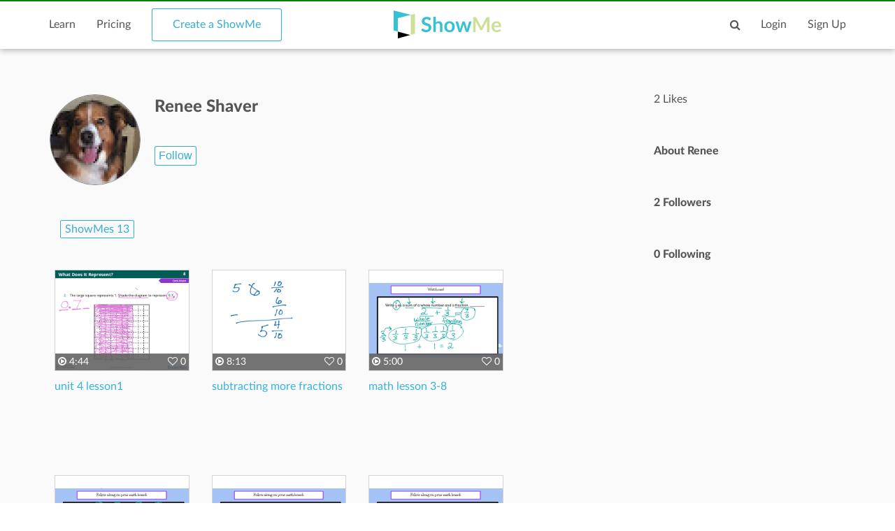

--- FILE ---
content_type: text/html; charset=utf-8
request_url: https://www.google.com/recaptcha/api2/aframe
body_size: 265
content:
<!DOCTYPE HTML><html><head><meta http-equiv="content-type" content="text/html; charset=UTF-8"></head><body><script nonce="BxEsV0mgHl9ncavIWov1dw">/** Anti-fraud and anti-abuse applications only. See google.com/recaptcha */ try{var clients={'sodar':'https://pagead2.googlesyndication.com/pagead/sodar?'};window.addEventListener("message",function(a){try{if(a.source===window.parent){var b=JSON.parse(a.data);var c=clients[b['id']];if(c){var d=document.createElement('img');d.src=c+b['params']+'&rc='+(localStorage.getItem("rc::a")?sessionStorage.getItem("rc::b"):"");window.document.body.appendChild(d);sessionStorage.setItem("rc::e",parseInt(sessionStorage.getItem("rc::e")||0)+1);localStorage.setItem("rc::h",'1768393866800');}}}catch(b){}});window.parent.postMessage("_grecaptcha_ready", "*");}catch(b){}</script></body></html>